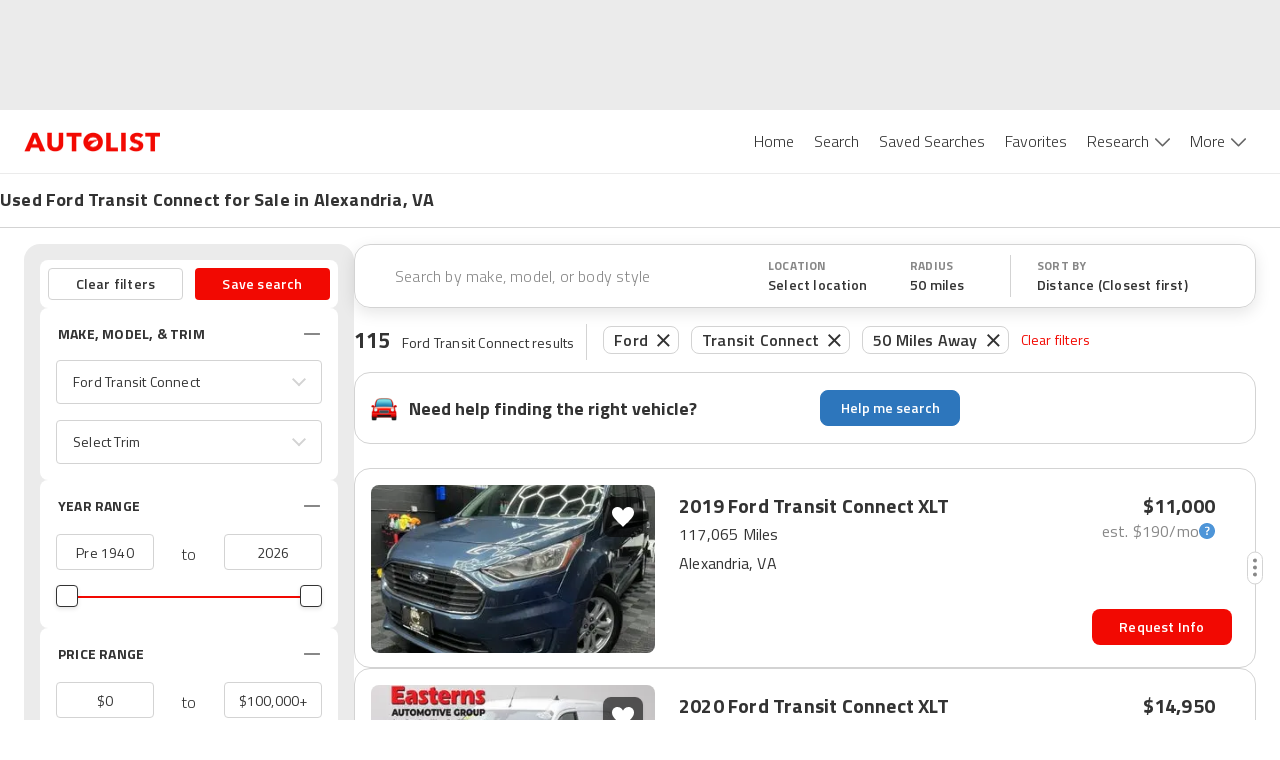

--- FILE ---
content_type: application/javascript
request_url: https://web-assets-production.autolist.com/_next/static/chunks/1173-810fc8df106a90b5.js
body_size: 9326
content:
try{!function(){var e="undefined"!=typeof window?window:"undefined"!=typeof global?global:"undefined"!=typeof globalThis?globalThis:"undefined"!=typeof self?self:{},t=(new e.Error).stack;t&&(e._sentryDebugIds=e._sentryDebugIds||{},e._sentryDebugIds[t]="ee769988-9c3a-4be4-96db-35c736d887fd",e._sentryDebugIdIdentifier="sentry-dbid-ee769988-9c3a-4be4-96db-35c736d887fd")}()}catch(e){}(self.webpackChunk_N_E=self.webpackChunk_N_E||[]).push([[1173],{74080:function(e,t,r){"use strict";Object.defineProperty(t,"__esModule",{value:!0}),Object.defineProperty(t,"Image",{enumerable:!0,get:function(){return S}});let n=r(38754),a=r(61757),i=r(85893),o=a._(r(67294)),u=n._(r(73935)),l=n._(r(23867)),s=r(35283),c=r(96594),f=r(23945);r(83179);let d=r(81928),g=n._(r(13872)),v={deviceSizes:[640,750,828,1080,1200,1920,2048,3840],imageSizes:[16,32,48,64,96,128,256,384],path:"/_next/image",loader:"default",dangerouslyAllowSVG:!1,unoptimized:!1};function m(e,t,r,n,a,i,o){let u=null==e?void 0:e.src;e&&e["data-loaded-src"]!==u&&(e["data-loaded-src"]=u,("decode"in e?e.decode():Promise.resolve()).catch(()=>{}).then(()=>{if(e.parentElement&&e.isConnected){if("empty"!==t&&a(!0),null==r?void 0:r.current){let t=new Event("load");Object.defineProperty(t,"target",{writable:!1,value:e});let n=!1,a=!1;r.current({...t,nativeEvent:t,currentTarget:e,target:e,isDefaultPrevented:()=>n,isPropagationStopped:()=>a,persist:()=>{},preventDefault:()=>{n=!0,t.preventDefault()},stopPropagation:()=>{a=!0,t.stopPropagation()}})}(null==n?void 0:n.current)&&n.current(e)}}))}function p(e){return o.use?{fetchPriority:e}:{fetchpriority:e}}let h=(0,o.forwardRef)((e,t)=>{let{src:r,srcSet:n,sizes:a,height:u,width:l,decoding:s,className:c,style:f,fetchPriority:d,placeholder:g,loading:v,unoptimized:h,fill:b,onLoadRef:S,onLoadingCompleteRef:y,setBlurComplete:w,setShowAltText:x,sizesInput:V,onLoad:j,onError:C,...E}=e;return(0,i.jsx)("img",{...E,...p(d),loading:v,width:l,height:u,decoding:s,"data-nimg":b?"fill":"1",className:c,style:f,sizes:a,srcSet:n,src:r,ref:(0,o.useCallback)(e=>{t&&("function"==typeof t?t(e):"object"==typeof t&&(t.current=e)),e&&(C&&(e.src=e.src),e.complete&&m(e,g,S,y,w,h,V))},[r,g,S,y,w,C,h,V,t]),onLoad:e=>{m(e.currentTarget,g,S,y,w,h,V)},onError:e=>{x(!0),"empty"!==g&&w(!0),C&&C(e)}})});function b(e){let{isAppRouter:t,imgAttributes:r}=e,n={as:"image",imageSrcSet:r.srcSet,imageSizes:r.sizes,crossOrigin:r.crossOrigin,referrerPolicy:r.referrerPolicy,...p(r.fetchPriority)};return t&&u.default.preload?(u.default.preload(r.src,n),null):(0,i.jsx)(l.default,{children:(0,i.jsx)("link",{rel:"preload",href:r.srcSet?void 0:r.src,...n},"__nimg-"+r.src+r.srcSet+r.sizes)})}let S=(0,o.forwardRef)((e,t)=>{let r=(0,o.useContext)(d.RouterContext),n=(0,o.useContext)(f.ImageConfigContext),a=(0,o.useMemo)(()=>{var e;let t=v||n||c.imageConfigDefault,r=[...t.deviceSizes,...t.imageSizes].sort((e,t)=>e-t),a=t.deviceSizes.sort((e,t)=>e-t),i=null==(e=t.qualities)?void 0:e.sort((e,t)=>e-t);return{...t,allSizes:r,deviceSizes:a,qualities:i}},[n]),{onLoad:u,onLoadingComplete:l}=e,m=(0,o.useRef)(u);(0,o.useEffect)(()=>{m.current=u},[u]);let p=(0,o.useRef)(l);(0,o.useEffect)(()=>{p.current=l},[l]);let[S,y]=(0,o.useState)(!1),[w,x]=(0,o.useState)(!1),{props:V,meta:j}=(0,s.getImgProps)(e,{defaultLoader:g.default,imgConf:a,blurComplete:S,showAltText:w});return(0,i.jsxs)(i.Fragment,{children:[(0,i.jsx)(h,{...V,unoptimized:j.unoptimized,placeholder:j.placeholder,fill:j.fill,onLoadRef:m,onLoadingCompleteRef:p,setBlurComplete:y,setShowAltText:x,sizesInput:e.sizes,ref:t}),j.priority?(0,i.jsx)(b,{isAppRouter:!r,imgAttributes:V}):null]})});("function"==typeof t.default||"object"==typeof t.default&&null!==t.default)&&void 0===t.default.__esModule&&(Object.defineProperty(t.default,"__esModule",{value:!0}),Object.assign(t.default,t),e.exports=t.default)},35283:function(e,t,r){"use strict";Object.defineProperty(t,"__esModule",{value:!0}),Object.defineProperty(t,"getImgProps",{enumerable:!0,get:function(){return u}}),r(83179);let n=r(96630),a=r(96594);function i(e){return void 0!==e.default}function o(e){return void 0===e?e:"number"==typeof e?Number.isFinite(e)?e:NaN:"string"==typeof e&&/^[0-9]+$/.test(e)?parseInt(e,10):NaN}function u(e,t){var r,u;let l,s,c,{src:f,sizes:d,unoptimized:g=!1,priority:v=!1,loading:m,className:p,quality:h,width:b,height:S,fill:y=!1,style:w,overrideSrc:x,onLoad:V,onLoadingComplete:j,placeholder:C="empty",blurDataURL:E,fetchPriority:O,decoding:D="async",layout:I,objectFit:N,objectPosition:_,lazyBoundary:R,lazyRoot:P,...A}=e,{imgConf:M,showAltText:z,blurComplete:T,defaultLoader:k}=t,B=M||a.imageConfigDefault;if("allSizes"in B)l=B;else{let e=[...B.deviceSizes,...B.imageSizes].sort((e,t)=>e-t),t=B.deviceSizes.sort((e,t)=>e-t),n=null==(r=B.qualities)?void 0:r.sort((e,t)=>e-t);l={...B,allSizes:e,deviceSizes:t,qualities:n}}if(void 0===k)throw Error("images.loaderFile detected but the file is missing default export.\nRead more: https://nextjs.org/docs/messages/invalid-images-config");let F=A.loader||k;delete A.loader,delete A.srcSet;let L="__next_img_default"in F;if(L){if("custom"===l.loader)throw Error('Image with src "'+f+'" is missing "loader" prop.\nRead more: https://nextjs.org/docs/messages/next-image-missing-loader')}else{let e=F;F=t=>{let{config:r,...n}=t;return e(n)}}if(I){"fill"===I&&(y=!0);let e={intrinsic:{maxWidth:"100%",height:"auto"},responsive:{width:"100%",height:"auto"}}[I];e&&(w={...w,...e});let t={responsive:"100vw",fill:"100vw"}[I];t&&!d&&(d=t)}let W="",G=o(b),q=o(S);if("object"==typeof(u=f)&&(i(u)||void 0!==u.src)){let e=i(f)?f.default:f;if(!e.src)throw Error("An object should only be passed to the image component src parameter if it comes from a static image import. It must include src. Received "+JSON.stringify(e));if(!e.height||!e.width)throw Error("An object should only be passed to the image component src parameter if it comes from a static image import. It must include height and width. Received "+JSON.stringify(e));if(s=e.blurWidth,c=e.blurHeight,E=E||e.blurDataURL,W=e.src,!y){if(G||q){if(G&&!q){let t=G/e.width;q=Math.round(e.height*t)}else if(!G&&q){let t=q/e.height;G=Math.round(e.width*t)}}else G=e.width,q=e.height}}let K=!v&&("lazy"===m||void 0===m);(!(f="string"==typeof f?f:W)||f.startsWith("data:")||f.startsWith("blob:"))&&(g=!0,K=!1),l.unoptimized&&(g=!0),L&&f.endsWith(".svg")&&!l.dangerouslyAllowSVG&&(g=!0),v&&(O="high");let U=o(h),$=Object.assign(y?{position:"absolute",height:"100%",width:"100%",left:0,top:0,right:0,bottom:0,objectFit:N,objectPosition:_}:{},z?{}:{color:"transparent"},w),Z=T||"empty"===C?null:"blur"===C?'url("data:image/svg+xml;charset=utf-8,'+(0,n.getImageBlurSvg)({widthInt:G,heightInt:q,blurWidth:s,blurHeight:c,blurDataURL:E||"",objectFit:$.objectFit})+'")':'url("'+C+'")',J=Z?{backgroundSize:$.objectFit||"cover",backgroundPosition:$.objectPosition||"50% 50%",backgroundRepeat:"no-repeat",backgroundImage:Z}:{},Y=function(e){let{config:t,src:r,unoptimized:n,width:a,quality:i,sizes:o,loader:u}=e;if(n)return{src:r,srcSet:void 0,sizes:void 0};let{widths:l,kind:s}=function(e,t,r){let{deviceSizes:n,allSizes:a}=e;if(r){let e=/(^|\s)(1?\d?\d)vw/g,t=[];for(let n;n=e.exec(r);n)t.push(parseInt(n[2]));if(t.length){let e=.01*Math.min(...t);return{widths:a.filter(t=>t>=n[0]*e),kind:"w"}}return{widths:a,kind:"w"}}return"number"!=typeof t?{widths:n,kind:"w"}:{widths:[...new Set([t,2*t].map(e=>a.find(t=>t>=e)||a[a.length-1]))],kind:"x"}}(t,a,o),c=l.length-1;return{sizes:o||"w"!==s?o:"100vw",srcSet:l.map((e,n)=>u({config:t,src:r,quality:i,width:e})+" "+("w"===s?e:n+1)+s).join(", "),src:u({config:t,src:r,quality:i,width:l[c]})}}({config:l,src:f,unoptimized:g,width:G,quality:U,sizes:d,loader:F});return{props:{...A,loading:K?"lazy":m,fetchPriority:O,width:G,height:q,decoding:D,className:p,style:{...$,...J},sizes:Y.sizes,srcSet:Y.srcSet,src:x||Y.src},meta:{unoptimized:g,priority:v,placeholder:C,fill:y}}}},96630:function(e,t){"use strict";function r(e){let{widthInt:t,heightInt:r,blurWidth:n,blurHeight:a,blurDataURL:i,objectFit:o}=e,u=n?40*n:t,l=a?40*a:r,s=u&&l?"viewBox='0 0 "+u+" "+l+"'":"";return"%3Csvg xmlns='http://www.w3.org/2000/svg' "+s+"%3E%3Cfilter id='b' color-interpolation-filters='sRGB'%3E%3CfeGaussianBlur stdDeviation='20'/%3E%3CfeColorMatrix values='1 0 0 0 0 0 1 0 0 0 0 0 1 0 0 0 0 0 100 -1' result='s'/%3E%3CfeFlood x='0' y='0' width='100%25' height='100%25'/%3E%3CfeComposite operator='out' in='s'/%3E%3CfeComposite in2='SourceGraphic'/%3E%3CfeGaussianBlur stdDeviation='20'/%3E%3C/filter%3E%3Cimage width='100%25' height='100%25' x='0' y='0' preserveAspectRatio='"+(s?"none":"contain"===o?"xMidYMid":"cover"===o?"xMidYMid slice":"none")+"' style='filter: url(%23b);' href='"+i+"'/%3E%3C/svg%3E"}Object.defineProperty(t,"__esModule",{value:!0}),Object.defineProperty(t,"getImageBlurSvg",{enumerable:!0,get:function(){return r}})},76210:function(e,t,r){"use strict";Object.defineProperty(t,"__esModule",{value:!0}),function(e,t){for(var r in t)Object.defineProperty(e,r,{enumerable:!0,get:t[r]})}(t,{default:function(){return l},getImageProps:function(){return u}});let n=r(38754),a=r(35283),i=r(74080),o=n._(r(13872));function u(e){let{props:t}=(0,a.getImgProps)(e,{defaultLoader:o.default,imgConf:{deviceSizes:[640,750,828,1080,1200,1920,2048,3840],imageSizes:[16,32,48,64,96,128,256,384],path:"/_next/image",loader:"default",dangerouslyAllowSVG:!1,unoptimized:!1}});for(let[e,r]of Object.entries(t))void 0===r&&delete t[e];return{props:t}}let l=i.Image},13872:function(e,t){"use strict";function r(e){var t;let{config:r,src:n,width:a,quality:i}=e,o=i||(null==(t=r.qualities)?void 0:t.reduce((e,t)=>Math.abs(t-75)<Math.abs(e-75)?t:e))||75;return r.path+"?url="+encodeURIComponent(n)+"&w="+a+"&q="+o}Object.defineProperty(t,"__esModule",{value:!0}),Object.defineProperty(t,"default",{enumerable:!0,get:function(){return n}}),r.__next_img_default=!0;let n=r},82343:function(e,t,r){"use strict";var n=r(67294);t.Z=function(e){(0,n.useEffect)(e,[])}},25675:function(e,t,r){e.exports=r(76210)},57333:function(e,t,r){"use strict";r.d(t,{h3:function(){return P}});var n,a,i,o,u,l=r(67294);function s(e,t){var r={};for(var n in e)Object.prototype.hasOwnProperty.call(e,n)&&0>t.indexOf(n)&&(r[n]=e[n]);if(null!=e&&"function"==typeof Object.getOwnPropertySymbols)for(var a=0,n=Object.getOwnPropertySymbols(e);a<n.length;a++)0>t.indexOf(n[a])&&Object.prototype.propertyIsEnumerable.call(e,n[a])&&(r[n[a]]=e[n[a]]);return r}function c(){}function f(e){return!!(e||"").match(/\d/)}function d(e){return null==e}function g(e){return d(e)||"number"==typeof e&&isNaN(e)||"number"==typeof e&&!isFinite(e)}function v(e){return e.replace(/[-[\]/{}()*+?.\\^$|]/g,"\\$&")}function m(e,t){void 0===t&&(t=!0);var r="-"===e[0],n=r&&t,a=(e=e.replace("-","")).split(".");return{beforeDecimal:a[0],afterDecimal:a[1]||"",hasNegation:r,addNegation:n}}function p(e,t,r){for(var n="",a=r?"0":"",i=0;i<=t-1;i++)n+=e[i]||a;return n}function h(e,t){return Array(t+1).join(e)}function b(e){var t=e+"",r="-"===t[0]?"-":"";r&&(t=t.substring(1));var n=t.split(/[eE]/g),a=n[0],i=n[1];if(!(i=Number(i)))return r+a;a=a.replace(".","");var o=1+i,u=a.length;return o<0?a="0."+h("0",Math.abs(o))+a:o>=u?a+=h("0",o-u):a=(a.substring(0,o)||"0")+"."+a.substring(o),r+a}function S(e,t,r){if(-1!==["","-"].indexOf(e))return e;var n=(-1!==e.indexOf(".")||r)&&t,a=m(e),i=a.beforeDecimal,o=a.afterDecimal,u=a.hasNegation,l=parseFloat("0."+(o||"0")),s=(o.length<=t?"0."+o:l.toFixed(t)).split("."),c=i;return i&&Number(s[0])&&(c=i.split("").reverse().reduce(function(e,t,r){return e.length>r?(Number(e[0])+Number(t)).toString()+e.substring(1,e.length):t+e},s[0])),(u?"-":"")+c+(n?".":"")+p(s[1]||"",t,r)}function y(e,t){if(e.value=e.value,null!==e){if(e.createTextRange){var r=e.createTextRange();return r.move("character",t),r.select(),!0}return e.selectionStart||0===e.selectionStart?(e.focus(),e.setSelectionRange(t,t),!0):(e.focus(),!1)}}(n=u||(u={})).event="event",n.props="prop";var w=(a=function(e,t){for(var r=0,n=0,a=e.length,i=t.length;e[r]===t[r]&&r<a;)r++;for(;e[a-1-n]===t[i-1-n]&&i-n>r&&a-n>r;)n++;return{from:{start:r,end:a-n},to:{start:r,end:i-n}}},o=void 0,function(){for(var e=[],t=arguments.length;t--;)e[t]=arguments[t];return i&&e.length===i.length&&e.every(function(e,t){return e===i[t]})?o:(i=e,o=a.apply(void 0,e))}),x=function(e,t){var r=Math.min(e.selectionStart,t);return{from:{start:r,end:e.selectionEnd},to:{start:r,end:t}}};function V(e){return Math.max(e.selectionStart,e.selectionEnd)}function j(e){var t=e.currentValue,r=e.formattedValue,n=e.currentValueIndex,a=e.formattedValueIndex;return t[n]===r[a]}function C(e,t,r,n){var a=e.length;if(t=Math.min(Math.max(t,0),a),"left"===n){for(;t>=0&&!r[t];)t--;-1===t&&(t=r.indexOf(!0))}else{for(;t<=a&&!r[t];)t++;t>a&&(t=r.lastIndexOf(!0))}return -1===t&&(t=a),t}function E(e){for(var t=Array.from({length:e.length+1}).map(function(){return!0}),r=0,n=t.length;r<n;r++)t[r]=!!(f(e[r])||f(e[r-1]));return t}function O(e,t,r,n,a,i){void 0===i&&(i=c);var o,u,s=(o=function(e,t){var r,i;return g(e)?(i="",r=""):r="number"==typeof e||t?n(i="number"==typeof e?b(e):e):n(i=a(e,void 0)),{formattedValue:r,numAsString:i}},(u=(0,l.useRef)(o)).current=o,(0,l.useRef)(function(){for(var e=[],t=arguments.length;t--;)e[t]=arguments[t];return u.current.apply(u,e)}).current),f=(0,l.useState)(function(){return s(d(e)?t:e,r)}),v=f[0],m=f[1],p=e,h=r;d(e)&&(p=v.numAsString,h=!0);var S=s(p,h);return(0,l.useMemo)(function(){m(S)},[S.formattedValue]),[v,function(e,t){e.formattedValue!==v.formattedValue&&m({formattedValue:e.formattedValue,numAsString:e.value}),i(e,t)}]}function D(e){return e.replace(/[^0-9]/g,"")}function I(e){return e}function N(e){var t=e.type;void 0===t&&(t="text");var r=e.displayType;void 0===r&&(r="input");var n=e.customInput,a=e.renderText,i=e.getInputRef,o=e.format;void 0===o&&(o=I);var d=e.removeFormatting;void 0===d&&(d=D);var g=e.defaultValue,v=e.valueIsNumericString,m=e.onValueChange,p=e.isAllowed,h=e.onChange;void 0===h&&(h=c);var b=e.onKeyDown;void 0===b&&(b=c);var S=e.onMouseUp;void 0===S&&(S=c);var N=e.onFocus;void 0===N&&(N=c);var _=e.onBlur;void 0===_&&(_=c);var R=e.value,P=e.getCaretBoundary;void 0===P&&(P=E);var A=e.isValidInputCharacter;void 0===A&&(A=f);var M=e.isCharacterSame,z=s(e,["type","displayType","customInput","renderText","getInputRef","format","removeFormatting","defaultValue","valueIsNumericString","onValueChange","isAllowed","onChange","onKeyDown","onMouseUp","onFocus","onBlur","value","getCaretBoundary","isValidInputCharacter","isCharacterSame"]),T=O(R,g,!!v,o,d,m),k=T[0],B=k.formattedValue,F=k.numAsString,L=T[1],W=(0,l.useRef)(),G=(0,l.useRef)({formattedValue:B,numAsString:F}),q=function(e,t){G.current={formattedValue:e.formattedValue,numAsString:e.value},L(e,t)},K=(0,l.useState)(!1),U=K[0],$=K[1],Z=(0,l.useRef)(null),J=(0,l.useRef)({setCaretTimeout:null,focusTimeout:null});(0,l.useEffect)(function(){return $(!0),function(){clearTimeout(J.current.setCaretTimeout),clearTimeout(J.current.focusTimeout)}},[]);var Y=o,H=function(e,t){var r=parseFloat(t);return{formattedValue:e,value:t,floatValue:isNaN(r)?void 0:r}},Q=function(e,t,r){(0!==e.selectionStart||e.selectionEnd!==e.value.length)&&(y(e,t),J.current.setCaretTimeout=setTimeout(function(){e.value===r&&e.selectionStart!==t&&y(e,t)},0))},X=function(e,t,r){return C(e,t,P(e),r)},ee=function(e,t,r){var n=P(t),a=function(e,t,r,n,a,i,o){void 0===o&&(o=j);var u=a.findIndex(function(e){return e}),l=e.slice(0,u);t||r.startsWith(l)||(t=l,r=l+r,n+=l.length);for(var s=r.length,c=e.length,f={},d=Array(s),g=0;g<s;g++){d[g]=-1;for(var v=0;v<c;v++)if(o({currentValue:r,lastValue:t,formattedValue:e,currentValueIndex:g,formattedValueIndex:v})&&!0!==f[v]){d[g]=v,f[v]=!0;break}}for(var m=n;m<s&&(-1===d[m]||!i(r[m]));)m++;var p=m===s||-1===d[m]?c:d[m];for(m=n-1;m>0&&-1===d[m];)m--;var h=-1===m||-1===d[m]?0:d[m]+1;return h>p?p:n-h<p-n?h:p}(t,B,e,r,n,A,M);return C(t,a,n)},et=function(e){var t,r=e.formattedValue;void 0===r&&(r="");var n=e.input,a=e.source,i=e.event,o=e.numAsString;if(n){var u=e.inputValue||n.value,l=V(n);n.value=r,void 0!==(t=ee(u,r,l))&&Q(n,t,r)}r!==B&&q(H(r,o),{event:i,source:a})};(0,l.useEffect)(function(){var e=G.current,t=e.formattedValue,r=e.numAsString;(B!==t||F!==r)&&q(H(B,F),{event:void 0,source:u.props})},[B,F]);var er=Z.current?V(Z.current):void 0;("undefined"!=typeof window?l.useLayoutEffect:l.useEffect)(function(){var e=Z.current;if(B!==G.current.formattedValue&&e){var t=ee(G.current.formattedValue,B,er);e.value=B,Q(e,t,B)}},[B]);var en=function(e,t,r){var n=t.target,a=Object.assign(Object.assign({},W.current?x(W.current,n.selectionEnd):w(B,e)),{lastValue:B}),i=d(e,a),o=Y(i);if(i=d(o,void 0),p&&!p(H(o,i))){var u=t.target,l=ee(e,B,V(u));return u.value=B,Q(u,l,B),!1}return et({formattedValue:o,numAsString:i,inputValue:e,event:t,source:r,input:t.target}),!0},ea=function(e,t){void 0===t&&(t=0);var r=e.selectionStart,n=e.selectionEnd;W.current={selectionStart:r,selectionEnd:n+t}},ei=Object.assign({inputMode:U&&"undefined"!=typeof navigator&&!(navigator.platform&&/iPhone|iPod/.test(navigator.platform))?"numeric":void 0},z,{type:t,value:B,onChange:function(e){en(e.target.value,e,u.event)&&h(e),W.current=void 0},onKeyDown:function(e){var t,r=e.target,n=e.key,a=r.selectionStart,i=r.selectionEnd,o=r.value;void 0===o&&(o=""),"ArrowLeft"===n||"Backspace"===n?t=Math.max(a-1,0):"ArrowRight"===n?t=Math.min(a+1,o.length):"Delete"===n&&(t=a);var u=0;"Delete"===n&&a===i&&(u=1);var l="ArrowLeft"===n||"ArrowRight"===n;if(void 0===t||a!==i&&!l){b(e),ea(r,u);return}var s=t;l?(s=X(o,t,"ArrowLeft"===n?"left":"right"))!==t&&e.preventDefault():"Delete"!==n||A(o[t])?"Backspace"!==n||A(o[t])||(s=X(o,t,"left")):s=X(o,t,"right"),s!==t&&Q(r,s,o),b(e),ea(r,u)},onMouseUp:function(e){var t=e.target,r=function(){var e=t.selectionStart,r=t.selectionEnd,n=t.value;if(void 0===n&&(n=""),e===r){var a=X(n,e);a!==e&&Q(t,a,n)}};r(),requestAnimationFrame(function(){r()}),S(e),ea(t)},onFocus:function(e){e.persist&&e.persist();var t=e.target,r=e.currentTarget;Z.current=t,J.current.focusTimeout=setTimeout(function(){var n=t.selectionStart,a=t.selectionEnd,i=t.value;void 0===i&&(i="");var o=X(i,n);o===n||0===n&&a===i.length||Q(t,o,i),N(Object.assign(Object.assign({},e),{currentTarget:r}))},0)},onBlur:function(e){Z.current=null,clearTimeout(J.current.focusTimeout),clearTimeout(J.current.setCaretTimeout),_(e)}});return"text"===r?a?l.createElement(l.Fragment,null,a(B,z)||null):l.createElement("span",Object.assign({},z,{ref:i}),B):n?l.createElement(n,Object.assign({},ei,{ref:i})):l.createElement("input",Object.assign({},ei,{ref:i}))}function _(e,t){var r,n,a,i=t.decimalScale,o=t.fixedDecimalScale,u=t.prefix;void 0===u&&(u="");var l=t.suffix;void 0===l&&(l="");var s=t.allowNegative,c=t.thousandsGroupStyle;if(void 0===c&&(c="thousand"),""===e||"-"===e)return e;var f=R(t),d=f.thousandSeparator,g=f.decimalSeparator,v=0!==i&&-1!==e.indexOf(".")||i&&o,h=m(e,s),b=h.beforeDecimal,S=h.afterDecimal,y=h.addNegation;return void 0!==i&&(S=p(S,i,!!o)),d&&(r=b,n=function(e){switch(e){case"lakh":return/(\d+?)(?=(\d\d)+(\d)(?!\d))(\.\d+)?/g;case"wan":return/(\d)(?=(\d{4})+(?!\d))/g;default:return/(\d)(?=(\d{3})+(?!\d))/g}}(c),a=-1===(a=r.search(/[1-9]/))?r.length:a,b=r.substring(0,a)+r.substring(a,r.length).replace(n,"$1"+d)),u&&(b=u+b),l&&(S+=l),y&&(b="-"+b),e=b+(v&&g||"")+S}function R(e){var t=e.decimalSeparator;void 0===t&&(t=".");var r=e.thousandSeparator,n=e.allowedDecimalSeparators;return!0===r&&(r=","),n||(n=[t,"."]),{decimalSeparator:t,thousandSeparator:r,allowedDecimalSeparators:n}}function P(e){var t,r,n,a,i,o,p,h,x,V,j,C,E,D,I,P,A,M,z,T,k,B,F,L,W,G,q,K,U,$=((t=function(e){var t=R(e),r=t.thousandSeparator,n=t.decimalSeparator,a=e.prefix;void 0===a&&(a="");var i=e.allowNegative;if(void 0===i&&(i=!0),r===n)throw Error("\n        Decimal separator can't be same as thousand separator.\n        thousandSeparator: "+r+' (thousandSeparator = {true} is same as thousandSeparator = ",")\n        decimalSeparator: '+n+" (default value for decimalSeparator is .)\n     ");return a.startsWith("-")&&i&&(console.error("\n      Prefix can't start with '-' when allowNegative is true.\n      prefix: "+a+"\n      allowNegative: "+i+"\n    "),i=!1),Object.assign(Object.assign({},e),{allowNegative:i})}(t=e)).decimalSeparator,t.allowedDecimalSeparators,t.thousandsGroupStyle,r=t.suffix,n=t.allowNegative,a=t.allowLeadingZeros,void 0===(i=t.onKeyDown)&&(i=c),void 0===(o=t.onBlur)&&(o=c),p=t.thousandSeparator,h=t.decimalScale,x=t.fixedDecimalScale,void 0===(V=t.prefix)&&(V=""),j=t.defaultValue,C=t.value,E=t.valueIsNumericString,D=t.onValueChange,I=s(t,["decimalSeparator","allowedDecimalSeparators","thousandsGroupStyle","suffix","allowNegative","allowLeadingZeros","onKeyDown","onBlur","thousandSeparator","decimalScale","fixedDecimalScale","prefix","defaultValue","value","valueIsNumericString","onValueChange"]),A=(P=R(t)).decimalSeparator,M=P.allowedDecimalSeparators,z=function(e){return _(e,t)},T=function(e,r){return function(e,t,r){void 0===t&&(t={from:{start:0,end:0},to:{start:0,end:e.length},lastValue:""});var n,a,i,o,u=r.allowNegative,l=r.prefix;void 0===l&&(l="");var s=r.suffix;void 0===s&&(s="");var c=r.decimalScale,d=t.from,g=t.to,p=g.start,h=g.end,b=R(r),S=b.allowedDecimalSeparators,y=b.decimalSeparator,w=e[h]===y;if(f(e)&&(e===l||e===s)&&""===t.lastValue)return e;if(h-p==1&&-1!==S.indexOf(e[p])){var x=0===c?"":y;e=e.substring(0,p)+x+e.substring(p+1,e.length)}var V=function(e,t,r){var n=!1,a=!1;l.startsWith("-")?n=!1:e.startsWith("--")?(n=!1,a=!0):s.startsWith("-")&&e.length===s.length?n=!1:"-"===e[0]&&(n=!0);var i=n?1:0;return a&&(i=2),i&&(e=e.substring(i),t-=i,r-=i),{value:e,start:t,end:r,hasNegation:n}},j=V(e,p,h),C=j.hasNegation;e=j.value,p=j.start,h=j.end;var E=V(t.lastValue,d.start,d.end),O=E.start,D=E.end,I=E.value,N=e.substring(p,h);e.length&&I.length&&(O>I.length-s.length||D<l.length)&&!(N&&s.startsWith(N))&&(e=I);var _=0;e.startsWith(l)?_+=l.length:p<l.length&&(_=p),e=e.substring(_),h-=_;var P=e.length,A=e.length-s.length;e.endsWith(s)?P=A:h>A?P=h:h>e.length-s.length&&(P=h),e=e.substring(0,P),void 0===(n=C?"-"+e:e)&&(n=""),a=RegExp("(-)(.)*(-)"),i=/(-)/.test(n),o=a.test(n),n=n.replace(/-/g,""),i&&!o&&u&&(n="-"+n);var M=(e=((e=n).match(RegExp("(^-)|[0-9]|"+v(y),"g"))||[]).join("")).indexOf(y),z=m(e=e.replace(RegExp(v(y),"g"),function(e,t){return t===M?".":""}),u),T=z.beforeDecimal,k=z.afterDecimal,B=z.addNegation;return g.end-g.start<d.end-d.start&&""===T&&w&&!parseFloat(k)&&(e=B?"-":""),e}(e,r,t)},k=d(C)?j:C,F=null!=E?E:(B=V,""===k||!(null==B?void 0:B.match(/\d/))&&!(null==r?void 0:r.match(/\d/))&&"string"==typeof k&&!isNaN(Number(k))),d(C)?d(j)||(F=F||"number"==typeof j):F=F||"number"==typeof C,q=(G=(W=O((L=function(e){return g(e)?e:("number"==typeof e&&(e=b(e)),F&&"number"==typeof h)?S(e,h,!!x):e})(C),L(j),!!F,z,T,D))[0]).numAsString,K=G.formattedValue,U=W[1],Object.assign(Object.assign({},I),{value:K,valueIsNumericString:!1,isValidInputCharacter:function(e){return e===A||f(e)},isCharacterSame:function(e){var t=e.currentValue,r=e.lastValue,n=e.formattedValue,a=e.currentValueIndex,i=e.formattedValueIndex,o=t[a],u=n[i],l=w(r,t).to,s=function(e){return T(e).indexOf(".")+V.length};return!(0===C&&x&&h&&t[l.start]===A&&s(t)<a&&s(n)>i)&&(!!(a>=l.start&&a<l.end&&M&&M.includes(o))&&u===A||o===u)},onValueChange:U,format:z,removeFormatting:T,getCaretBoundary:function(e){var r,n,a,i,o,u;return void 0===(n=(r=t).prefix)&&(n=""),void 0===(a=r.suffix)&&(a=""),i=Array.from({length:e.length+1}).map(function(){return!0}),o="-"===e[0],i.fill(!1,0,n.length+(o?1:0)),u=e.length,i.fill(!1,u-a.length+1,u+1),i},onKeyDown:function(e){var t=e.target,r=e.key,a=t.selectionStart,o=t.selectionEnd,u=t.value;if(void 0===u&&(u=""),("Backspace"===r||"Delete"===r)&&o<V.length){e.preventDefault();return}if(a!==o){i(e);return}"Backspace"===r&&"-"===u[0]&&a===V.length+1&&n&&y(t,1),h&&x&&("Backspace"===r&&u[a-1]===A?(y(t,a-1),e.preventDefault()):"Delete"===r&&u[a]===A&&e.preventDefault()),(null==M?void 0:M.includes(r))&&u[a]===A&&y(t,a+1);var l=!0===p?",":p;"Backspace"===r&&u[a-1]===l&&y(t,a-1),"Delete"===r&&u[a]===l&&y(t,a+1),i(e)},onBlur:function(e){var r=q;r.match(/\d/g)||(r=""),a||(r=function(e){if(!e)return e;var t="-"===e[0];t&&(e=e.substring(1,e.length));var r=e.split("."),n=r[0].replace(/^0+/,"")||"0",a=r[1]||"";return(t?"-":"")+n+(a?"."+a:"")}(r)),x&&h&&(r=S(r,h,x)),r!==q&&U({formattedValue:_(r,t),value:r,floatValue:parseFloat(r)},{event:e,source:u.event}),o(e)}}));return l.createElement(N,Object.assign({},$))}}}]);

--- FILE ---
content_type: application/javascript
request_url: https://web-assets-production.autolist.com/_next/static/chunks/23918f63-00f749cb05e8218c.js
body_size: 1002
content:
try{!function(){var t="undefined"!=typeof window?window:"undefined"!=typeof global?global:"undefined"!=typeof globalThis?globalThis:"undefined"!=typeof self?self:{},e=(new t.Error).stack;e&&(t._sentryDebugIds=t._sentryDebugIds||{},t._sentryDebugIds[e]="f4589caa-1347-4f68-9234-84f45d1dced2",t._sentryDebugIdIdentifier="sentry-dbid-f4589caa-1347-4f68-9234-84f45d1dced2")}()}catch(t){}"use strict";(self.webpackChunk_N_E=self.webpackChunk_N_E||[]).push([[2794],{12440:function(t,e,i){i.d(e,{s5:function(){return p}});var n=i(85893),s=i(67294),o=i(31693);let a="#4fa94d",r={"aria-busy":!0,role:"progressbar"};(0,o.ZP).div`
  display: ${t=>t.$visible?"flex":"none"};
`;let d=(0,o.F4)`
12.5% {
  stroke-dasharray: ${33.98873199462888}px, ${242.776657104492}px;
  stroke-dashoffset: -${26.70543228149412}px;
}
43.75% {
  stroke-dasharray: ${84.97182998657219}px, ${242.776657104492}px;
  stroke-dashoffset: -${84.97182998657219}px;
}
100% {
  stroke-dasharray: ${2.42776657104492}px, ${242.776657104492}px;
  stroke-dashoffset: -${240.34889053344708}px;
}
`;(0,o.ZP).path`
  stroke-dasharray: ${2.42776657104492}px, ${242.776657104492};
  stroke-dashoffset: 0;
  animation: ${d} ${1.6}s linear infinite;
`;let l=[0,30,60,90,120,150,180,210,240,270,300,330],h=(0,o.F4)`
to {
   transform: rotate(360deg);
 }
`,c=(0,o.ZP).svg`
  animation: ${h} 0.75s steps(12, end) infinite;
  animation-duration: 0.75s;
`,f=(0,o.ZP).polyline`
  stroke-width: ${t=>t.width}px;
  stroke-linecap: round;

  &:nth-child(12n + 0) {
    stroke-opacity: 0.08;
  }

  &:nth-child(12n + 1) {
    stroke-opacity: 0.17;
  }

  &:nth-child(12n + 2) {
    stroke-opacity: 0.25;
  }

  &:nth-child(12n + 3) {
    stroke-opacity: 0.33;
  }

  &:nth-child(12n + 4) {
    stroke-opacity: 0.42;
  }

  &:nth-child(12n + 5) {
    stroke-opacity: 0.5;
  }

  &:nth-child(12n + 6) {
    stroke-opacity: 0.58;
  }

  &:nth-child(12n + 7) {
    stroke-opacity: 0.66;
  }

  &:nth-child(12n + 8) {
    stroke-opacity: 0.75;
  }

  &:nth-child(12n + 9) {
    stroke-opacity: 0.83;
  }

  &:nth-child(12n + 11) {
    stroke-opacity: 0.92;
  }
`,p=({strokeColor:t=a,strokeWidth:e="5",animationDuration:i="0.75",width:o="96",visible:d=!0,ariaLabel:h="rotating-lines-loading"})=>{let p=(0,s.useCallback)(()=>l.map(t=>(0,n.jsx)(f,{points:"24,12 24,4",width:e,transform:`rotate(${t}, 24, 24)`},t)),[e]);return d?(0,n.jsx)(c,{xmlns:"http://www.w3.org/2000/svg",viewBox:"0 0 48 48",width:o,stroke:t,speed:i,"data-testid":"rotating-lines-svg","aria-label":h,...r,children:p()}):null},k=(0,o.F4)`
to {
   stroke-dashoffset: 136;
 }
`;(0,o.ZP).polygon`
  stroke-dasharray: 17;
  animation: ${k} 2.5s cubic-bezier(0.35, 0.04, 0.63, 0.95) infinite;
`,(0,o.ZP).svg`
  transform-origin: 50% 65%;
`}}]);

--- FILE ---
content_type: application/javascript
request_url: https://web-assets-production.autolist.com/_next/static/w0zgNCoUYktnAnc5_WHxm/_buildManifest.js
body_size: 1163
content:
self.__BUILD_MANIFEST=function(s,a,c,e,t,n,i,d,u,f,k,b,h,p,g,j,r,l,o,_,m,v,y,w,P,I){return{__rewrites:{afterFiles:[],beforeFiles:[],fallback:[]},"/":[e,c,t,n,o,i,k,"static/chunks/pages/index-f4603894c8816dda.js"],"/404":["static/chunks/pages/404-aa6b3ec02c08b782.js"],"/_error":["static/chunks/pages/_error-915f0562af97d938.js"],"/ccpa/opt-out":["static/chunks/pages/ccpa/opt-out-016dbf7a26569ecd.js"],"/comparisons/[slug]":[s,a,"static/chunks/2169-9b2841dc77a2bd13.js",b,_,"static/chunks/pages/comparisons/[slug]-4801f3ea7a6ce57e.js"],"/contact-feedback":["static/chunks/pages/contact-feedback-5322188a2886b54b.js"],"/dealers/[slug]":[s,a,d,_,"static/chunks/pages/dealers/[slug]-18adbda38a2ed423.js"],"/guides":[s,m,v,"static/chunks/pages/guides-6c30897d2dcb76a5.js"],"/help":["static/chunks/653-10d330526eb87b2d.js","static/chunks/pages/help-650b8109a7ac1961.js"],"/lead-feedback":["static/chunks/pages/lead-feedback-c0dbb991969b5059.js"],"/listings":[e,y,s,a,c,h,t,u,n,p,g,w,i,d,f,j,r,k,P,l,"static/chunks/pages/listings-972664d7070283bd.js"],"/listings/[vin]":[s,a,h,t,u,p,d,f,j,"static/chunks/pages/listings/[vin]-6d655cbb66def231.js"],"/news-and-analysis":[s,a,m,v,"static/chunks/pages/news-and-analysis-b2e2d14445939c1d.js"],"/pages/privacy":[c,"static/chunks/1154-b6c2e3bb06a24d33.js","static/chunks/pages/pages/privacy-71d922c449a269cb.js"],"/pages/terms":["static/chunks/pages/pages/terms-961edc508dcc8d7b.js"],"/sponsored":[b,I,"static/chunks/pages/sponsored-3f94f6fdfef32b50.js"],"/thank-you":["static/chunks/pages/thank-you-5bcf720444edd7ea.js"],"/used-cars-welcome":[e,c,u,n,g,o,i,f,r,l,"static/chunks/pages/used-cars-welcome-52138751683c2695.js"],"/user/favorites":["static/chunks/6611-8ac0f38fbf63a0a4.js","static/chunks/pages/user/favorites-429bad15ca39f6f2.js"],"/[parentPage]":[e,y,s,a,c,h,t,u,n,p,g,w,i,d,f,j,r,k,P,l,"static/chunks/pages/[parentPage]-317109c23484774e.js"],"/[parentPage]/[slug]":[b,I,"static/chunks/pages/[parentPage]/[slug]-791fd3991b6b89a2.js"],sortedPages:["/","/404","/_app","/_error","/ccpa/opt-out","/comparisons/[slug]","/contact-feedback","/dealers/[slug]","/guides","/help","/lead-feedback","/listings","/listings/[vin]","/news-and-analysis","/pages/privacy","/pages/terms","/sponsored","/thank-you","/used-cars-welcome","/user/favorites","/[parentPage]","/[parentPage]/[slug]"]}}("static/chunks/4014-07349d7b5c5a1d02.js","static/chunks/2429-cff90c63b6023f44.js","static/chunks/3600-d81f3637636e33e3.js","static/chunks/23918f63-00f749cb05e8218c.js","static/chunks/7616-5cb25bc3a4acf447.js","static/chunks/5178-4dd6f1172c0d9c31.js","static/chunks/8215-eb201b4f83940329.js","static/chunks/3026-3b0246c357f72fee.js","static/chunks/1173-810fc8df106a90b5.js","static/chunks/5209-0f1afbcd75a9d488.js","static/chunks/3945-34abf319c1559fe6.js","static/chunks/4861-6288469b4e7e157c.js","static/chunks/4848-ac1dfce68b7e3b67.js","static/chunks/3320-a06013e2b322550d.js","static/chunks/4316-061625cbbaeb7868.js","static/chunks/3588-574c1cd8c3b642dc.js","static/chunks/7861-84c40d009862dbff.js","static/css/fd4d614efce69d3e.css","static/chunks/4483-fd09a52b1ae82a84.js","static/chunks/7930-d5ee189cfc5546ea.js","static/chunks/6429-d017997b0ed2383e.js","static/chunks/1935-68b014d4a549db65.js","static/chunks/5c0b189e-2d1eada2117c15ee.js","static/chunks/1089-fce61a006867839b.js","static/chunks/8358-1a5886c6f70dfb81.js","static/chunks/6231-1e9fd3a8d2920cc6.js"),self.__BUILD_MANIFEST_CB&&self.__BUILD_MANIFEST_CB();